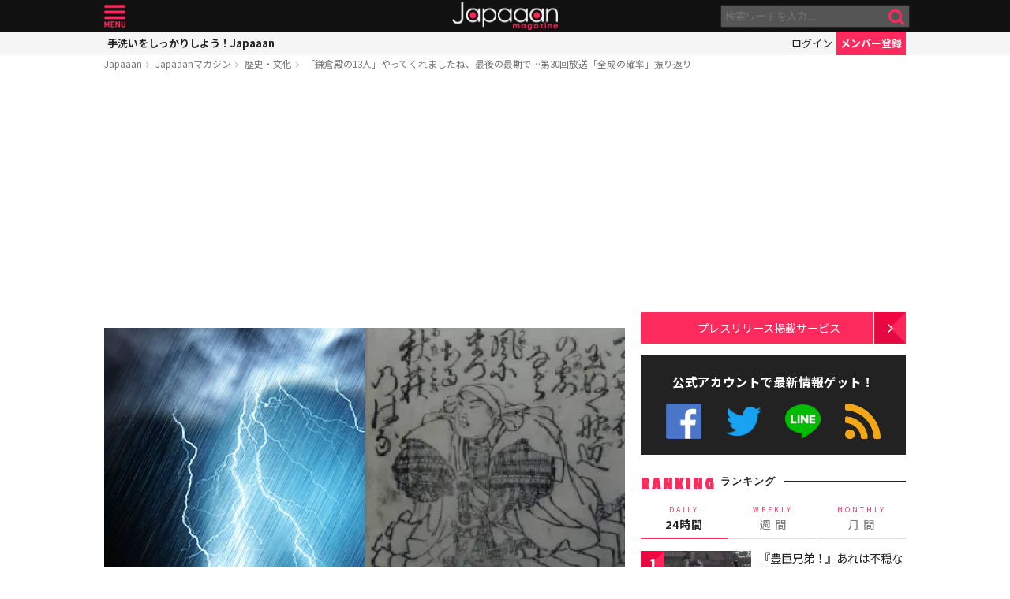

--- FILE ---
content_type: text/html; charset=UTF-8
request_url: https://mag.japaaan.com/ajax_rank?range=weekly
body_size: 3223
content:


<div class="items">

<article class="">
	<b class="rank">1</b>	<a href="https://mag.japaaan.com/archives/265222" title="『豊臣兄弟！』藤吉郎と小一郎の初恋の結末…史実から直(白石聖)と寧々(浜辺美波)の真逆の運命を辿る" class="thumb"><img loading="lazy" width="200" height="121" src="https://mag.japaaan.com/wp-content/uploads/2026/01/1c7d728b51e42040b818a966071b5986-200x121.jpg" data-src_="https://mag.japaaan.com/wp-content/uploads/2026/01/1c7d728b51e42040b818a966071b5986-200x121.jpg" alt="『豊臣兄弟！』藤吉郎と小一郎の初恋の結末…史実から直(白石聖)と寧々(浜辺美波)の真逆の運命を辿る"></a>
	<div>
	<h2><a href="https://mag.japaaan.com/archives/265222" title="『豊臣兄弟！』藤吉郎と小一郎の初恋の結末…史実から直(白石聖)と寧々(浜辺美波)の真逆の運命を辿る">『豊臣兄弟！』藤吉郎と小一郎の初恋の結末…史実から直(白石聖)と寧々(浜辺美波)の真逆の運命を辿る</a></h2>
	<span class="cat"><a href="https://mag.japaaan.com/" title=""></a></span>
	</div>
</article>

<article class="">
	<b class="rank">2</b>	<a href="https://mag.japaaan.com/archives/265613" title="『豊臣兄弟！』小一郎と直（白石聖）はその後どうなる？史実ベースで悲劇的末路や二人の子供を考察" class="thumb"><img loading="lazy" width="200" height="121" src="https://mag.japaaan.com/wp-content/uploads/2026/01/640417d587759ef5f7799be548ffe481-200x121.jpg" data-src_="https://mag.japaaan.com/wp-content/uploads/2026/01/640417d587759ef5f7799be548ffe481-200x121.jpg" alt="『豊臣兄弟！』小一郎と直（白石聖）はその後どうなる？史実ベースで悲劇的末路や二人の子供を考察"></a>
	<div>
	<h2><a href="https://mag.japaaan.com/archives/265613" title="『豊臣兄弟！』小一郎と直（白石聖）はその後どうなる？史実ベースで悲劇的末路や二人の子供を考察">『豊臣兄弟！』小一郎と直（白石聖）はその後どうなる？史実ベースで悲劇的末路や二人の子供を考察</a></h2>
	<span class="cat"><a href="https://mag.japaaan.com/" title=""></a></span>
	</div>
</article>

<article class="">
	<b class="rank">3</b>	<a href="https://mag.japaaan.com/archives/265136" title="【豊臣兄弟！】で織田信長(小栗旬)を刺客から守った丹羽兵蔵とは？史料『信長公記』に当時の記録が！" class="thumb"><img loading="lazy" width="200" height="121" src="https://mag.japaaan.com/wp-content/uploads/2026/01/3c96fcb90290a2da6773ecabd43d73a6-1-200x121.jpg" data-src_="https://mag.japaaan.com/wp-content/uploads/2026/01/3c96fcb90290a2da6773ecabd43d73a6-1-200x121.jpg" alt="【豊臣兄弟！】で織田信長(小栗旬)を刺客から守った丹羽兵蔵とは？史料『信長公記』に当時の記録が！"></a>
	<div>
	<h2><a href="https://mag.japaaan.com/archives/265136" title="【豊臣兄弟！】で織田信長(小栗旬)を刺客から守った丹羽兵蔵とは？史料『信長公記』に当時の記録が！">【豊臣兄弟！】で織田信長(小栗旬)を刺客から守った丹羽兵蔵とは？史料『信長公記』に当時の記録が！</a></h2>
	<span class="cat"><a href="https://mag.japaaan.com/" title=""></a></span>
	</div>
</article>

<article class="">
	<b class="rank">4</b>	<a href="https://mag.japaaan.com/archives/265248" title="江戸のインフラは先進国レベル！近代化に出遅れたはずの江戸時代、実は産業技術の高さにペリーも驚いていた" class="thumb"><img loading="lazy" width="200" height="121" src="https://mag.japaaan.com/wp-content/uploads/2026/01/koshashin-200x121.jpg" data-src_="https://mag.japaaan.com/wp-content/uploads/2026/01/koshashin-200x121.jpg" alt="江戸のインフラは先進国レベル！近代化に出遅れたはずの江戸時代、実は産業技術の高さにペリーも驚いていた"></a>
	<div>
	<h2><a href="https://mag.japaaan.com/archives/265248" title="江戸のインフラは先進国レベル！近代化に出遅れたはずの江戸時代、実は産業技術の高さにペリーも驚いていた">江戸のインフラは先進国レベル！近代化に出遅れたはずの江戸時代、実は産業技術の高さにペリーも驚いていた</a></h2>
	<span class="cat"><a href="https://mag.japaaan.com/" title=""></a></span>
	</div>
</article>

<article class="">
	<b class="rank">5</b>	<a href="https://mag.japaaan.com/archives/264980" title="超人気で完売中だったハローキティ、マイメロディ、クロミのキュートな“木製だるま”が遂に再発売決定！" class="thumb"><img loading="lazy" width="200" height="121" src="https://mag.japaaan.com/wp-content/uploads/2026/01/9129abe9766cd5bb36a3b42f95a338c1-200x121.jpg" data-src_="https://mag.japaaan.com/wp-content/uploads/2026/01/9129abe9766cd5bb36a3b42f95a338c1-200x121.jpg" alt="超人気で完売中だったハローキティ、マイメロディ、クロミのキュートな“木製だるま”が遂に再発売決定！"></a>
	<div>
	<h2><a href="https://mag.japaaan.com/archives/264980" title="超人気で完売中だったハローキティ、マイメロディ、クロミのキュートな“木製だるま”が遂に再発売決定！">超人気で完売中だったハローキティ、マイメロディ、クロミのキュートな“木製だるま”が遂に再発売決定！</a></h2>
	<span class="cat"><a href="https://mag.japaaan.com/" title=""></a></span>
	</div>
</article>

<article class="">
	<b class="rank">6</b>	<a href="https://mag.japaaan.com/archives/265323" title="『豊臣兄弟！』で藤吉郎を裏切った横川甚内（勝村政信）は実在した？調査した結果がコチラ" class="thumb"><img loading="lazy" width="200" height="121" src="https://mag.japaaan.com/wp-content/uploads/2026/01/imageeyecatch-200x121.jpg" data-src_="https://mag.japaaan.com/wp-content/uploads/2026/01/imageeyecatch-200x121.jpg" alt="『豊臣兄弟！』で藤吉郎を裏切った横川甚内（勝村政信）は実在した？調査した結果がコチラ"></a>
	<div>
	<h2><a href="https://mag.japaaan.com/archives/265323" title="『豊臣兄弟！』で藤吉郎を裏切った横川甚内（勝村政信）は実在した？調査した結果がコチラ">『豊臣兄弟！』で藤吉郎を裏切った横川甚内（勝村政信）は実在した？調査した結果がコチラ</a></h2>
	<span class="cat"><a href="https://mag.japaaan.com/" title=""></a></span>
	</div>
</article>

<article class="rank_bottom no7">
	<b class="rank">7</b>	<a href="https://mag.japaaan.com/archives/264712" title="「明治維新＝近代の始まり」は古い常識——“近代日本”はペリー来航時すでに始まっていた！" class="thumb"><img loading="lazy" width="200" height="121" src="https://mag.japaaan.com/wp-content/uploads/2026/01/pperitetoku-200x121.jpg" data-src_="https://mag.japaaan.com/wp-content/uploads/2026/01/pperitetoku-200x121.jpg" alt="「明治維新＝近代の始まり」は古い常識——“近代日本”はペリー来航時すでに始まっていた！"></a>
	<div>
	<h2><a href="https://mag.japaaan.com/archives/264712" title="「明治維新＝近代の始まり」は古い常識——“近代日本”はペリー来航時すでに始まっていた！">「明治維新＝近代の始まり」は古い常識——“近代日本”はペリー来航時すでに始まっていた！</a></h2>
	<span class="cat"><a href="https://mag.japaaan.com/" title=""></a></span>
	</div>
</article>

<article class="rank_bottom no8">
	<b class="rank">8</b>	<a href="https://mag.japaaan.com/archives/265856" title="『豊臣兄弟！』あれは不穏な伏線！？藤吉郎に容赦ない稽古をつけた城戸小左衛門の正体と今後の展開" class="thumb"><img loading="lazy" width="200" height="121" src="https://mag.japaaan.com/wp-content/uploads/2026/01/ebe052c97b861d8e12e36c895667c666-200x121.jpg" data-src_="https://mag.japaaan.com/wp-content/uploads/2026/01/ebe052c97b861d8e12e36c895667c666-200x121.jpg" alt="『豊臣兄弟！』あれは不穏な伏線！？藤吉郎に容赦ない稽古をつけた城戸小左衛門の正体と今後の展開"></a>
	<div>
	<h2><a href="https://mag.japaaan.com/archives/265856" title="『豊臣兄弟！』あれは不穏な伏線！？藤吉郎に容赦ない稽古をつけた城戸小左衛門の正体と今後の展開">『豊臣兄弟！』あれは不穏な伏線！？藤吉郎に容赦ない稽古をつけた城戸小左衛門の正体と今後の展開</a></h2>
	<span class="cat"><a href="https://mag.japaaan.com/" title=""></a></span>
	</div>
</article>

<article class="rank_bottom no9">
	<b class="rank">9</b>	<a href="https://mag.japaaan.com/archives/264936" title="「豊臣兄弟！」小一郎はなぜ藤吉郎を恐れた？信長お忍び現場作業！テンポの良さに期待大の第1回を考察" class="thumb"><img loading="lazy" width="200" height="121" src="https://mag.japaaan.com/wp-content/uploads/2026/01/d3cc455974add5bd85100ce87410e9bf-200x121.jpg" data-src_="https://mag.japaaan.com/wp-content/uploads/2026/01/d3cc455974add5bd85100ce87410e9bf-200x121.jpg" alt="「豊臣兄弟！」小一郎はなぜ藤吉郎を恐れた？信長お忍び現場作業！テンポの良さに期待大の第1回を考察"></a>
	<div>
	<h2><a href="https://mag.japaaan.com/archives/264936" title="「豊臣兄弟！」小一郎はなぜ藤吉郎を恐れた？信長お忍び現場作業！テンポの良さに期待大の第1回を考察">「豊臣兄弟！」小一郎はなぜ藤吉郎を恐れた？信長お忍び現場作業！テンポの良さに期待大の第1回を考察</a></h2>
	<span class="cat"><a href="https://mag.japaaan.com/" title=""></a></span>
	</div>
</article>

<article class="rank_bottom no10">
	<b class="rank">10</b>	<a href="https://mag.japaaan.com/archives/264956" title="「豊臣兄弟！」直が早くも結婚？信長は岩倉城攻め！次回1月11日放送のあらすじ＆場面写真、相関図が公開" class="thumb"><img loading="lazy" width="200" height="121" src="https://mag.japaaan.com/wp-content/uploads/2026/01/imgi_101_4LG611Z8VP-eyecatches_a0ad85c9a49796279082a0271b9dc8ea-200x121.jpg" data-src_="https://mag.japaaan.com/wp-content/uploads/2026/01/imgi_101_4LG611Z8VP-eyecatches_a0ad85c9a49796279082a0271b9dc8ea-200x121.jpg" alt="「豊臣兄弟！」直が早くも結婚？信長は岩倉城攻め！次回1月11日放送のあらすじ＆場面写真、相関図が公開"></a>
	<div>
	<h2><a href="https://mag.japaaan.com/archives/264956" title="「豊臣兄弟！」直が早くも結婚？信長は岩倉城攻め！次回1月11日放送のあらすじ＆場面写真、相関図が公開">「豊臣兄弟！」直が早くも結婚？信長は岩倉城攻め！次回1月11日放送のあらすじ＆場面写真、相関図が公開</a></h2>
	<span class="cat"><a href="https://mag.japaaan.com/" title=""></a></span>
	</div>
</article>

<article class="rank_bottom no11">
	<b class="rank">11</b>	<a href="https://mag.japaaan.com/archives/264805" title="1月4日放送、大河【豊臣兄弟！】超予習まとめ＆相関図——秀長の生涯、正室・側室、重要な家臣たち" class="thumb"><img loading="lazy" width="200" height="121" src="https://mag.japaaan.com/wp-content/uploads/2026/01/imgi_124_P52L88MYXY-eyecatch_90366df12a3901993c40d9f6328a7dd5-200x121.jpg" data-src_="https://mag.japaaan.com/wp-content/uploads/2026/01/imgi_124_P52L88MYXY-eyecatch_90366df12a3901993c40d9f6328a7dd5-200x121.jpg" alt="1月4日放送、大河【豊臣兄弟！】超予習まとめ＆相関図——秀長の生涯、正室・側室、重要な家臣たち"></a>
	<div>
	<h2><a href="https://mag.japaaan.com/archives/264805" title="1月4日放送、大河【豊臣兄弟！】超予習まとめ＆相関図——秀長の生涯、正室・側室、重要な家臣たち">1月4日放送、大河【豊臣兄弟！】超予習まとめ＆相関図——秀長の生涯、正室・側室、重要な家臣たち</a></h2>
	<span class="cat"><a href="https://mag.japaaan.com/" title=""></a></span>
	</div>
</article>

<article class="rank_bottom no12">
	<b class="rank">12</b>	<a href="https://mag.japaaan.com/archives/264687" title="なぜ伊勢神宮が「日本人の総氏神」と称され別格扱いされるのか？——神社と神様の素朴な疑問【前編】" class="thumb"><img loading="lazy" width="200" height="121" src="https://mag.japaaan.com/wp-content/uploads/2026/01/d375603d3abf1b8d6ee708be1650581c-scaled-200x121.jpg" data-src_="https://mag.japaaan.com/wp-content/uploads/2026/01/d375603d3abf1b8d6ee708be1650581c-scaled-200x121.jpg" alt="なぜ伊勢神宮が「日本人の総氏神」と称され別格扱いされるのか？——神社と神様の素朴な疑問【前編】"></a>
	<div>
	<h2><a href="https://mag.japaaan.com/archives/264687" title="なぜ伊勢神宮が「日本人の総氏神」と称され別格扱いされるのか？——神社と神様の素朴な疑問【前編】">なぜ伊勢神宮が「日本人の総氏神」と称され別格扱いされるのか？——神社と神様の素朴な疑問【前編】</a></h2>
	<span class="cat"><a href="https://mag.japaaan.com/" title=""></a></span>
	</div>
</article>

<article class="rank_bottom no13">
	<b class="rank">13</b>	<a href="https://mag.japaaan.com/archives/265792" title="仙台銘菓「萩の月」の冬季限定チョコ味「萩の調」が今年も期間限定で発売！" class="thumb"><img loading="lazy" width="200" height="121" src="https://mag.japaaan.com/wp-content/uploads/2026/01/2ad7fa2b4bc7b51536af7969d2d1fde0-1-200x121.jpg" data-src_="https://mag.japaaan.com/wp-content/uploads/2026/01/2ad7fa2b4bc7b51536af7969d2d1fde0-1-200x121.jpg" alt="仙台銘菓「萩の月」の冬季限定チョコ味「萩の調」が今年も期間限定で発売！"></a>
	<div>
	<h2><a href="https://mag.japaaan.com/archives/265792" title="仙台銘菓「萩の月」の冬季限定チョコ味「萩の調」が今年も期間限定で発売！">仙台銘菓「萩の月」の冬季限定チョコ味「萩の調」が今年も期間限定で発売！</a></h2>
	<span class="cat"><a href="https://mag.japaaan.com/" title=""></a></span>
	</div>
</article>

<article class="rank_bottom no14">
	<b class="rank">14</b>	<a href="https://mag.japaaan.com/archives/264648" title="織田信長が小姓を呼びつけておいて「何でもない」実は“試して”いた、信長の繊細すぎる人材登用術" class="thumb"><img loading="lazy" width="200" height="121" src="https://mag.japaaan.com/wp-content/uploads/2025/12/89fe9782e61098eafed4bf6249ce56cd-200x121.jpg" data-src_="https://mag.japaaan.com/wp-content/uploads/2025/12/89fe9782e61098eafed4bf6249ce56cd-200x121.jpg" alt="織田信長が小姓を呼びつけておいて「何でもない」実は“試して”いた、信長の繊細すぎる人材登用術"></a>
	<div>
	<h2><a href="https://mag.japaaan.com/archives/264648" title="織田信長が小姓を呼びつけておいて「何でもない」実は“試して”いた、信長の繊細すぎる人材登用術">織田信長が小姓を呼びつけておいて「何でもない」実は“試して”いた、信長の繊細すぎる人材登用術</a></h2>
	<span class="cat"><a href="https://mag.japaaan.com/" title=""></a></span>
	</div>
</article>

<article class="rank_bottom no15">
	<b class="rank">15</b>	<a href="https://mag.japaaan.com/archives/265546" title="『豊臣兄弟！』小一郎(仲野太賀)と直(白石聖)、身分違いの結婚？絶望から武士の道へ…第2回放送を考察" class="thumb"><img loading="lazy" width="200" height="121" src="https://mag.japaaan.com/wp-content/uploads/2026/01/419f7cf75ec47d3ea24b2d67150cbc57-200x121.jpg" data-src_="https://mag.japaaan.com/wp-content/uploads/2026/01/419f7cf75ec47d3ea24b2d67150cbc57-200x121.jpg" alt="『豊臣兄弟！』小一郎(仲野太賀)と直(白石聖)、身分違いの結婚？絶望から武士の道へ…第2回放送を考察"></a>
	<div>
	<h2><a href="https://mag.japaaan.com/archives/265546" title="『豊臣兄弟！』小一郎(仲野太賀)と直(白石聖)、身分違いの結婚？絶望から武士の道へ…第2回放送を考察">『豊臣兄弟！』小一郎(仲野太賀)と直(白石聖)、身分違いの結婚？絶望から武士の道へ…第2回放送を考察</a></h2>
	<span class="cat"><a href="https://mag.japaaan.com/" title=""></a></span>
	</div>
</article>

<article class="rank_bottom no16">
	<b class="rank">16</b>	<a href="https://mag.japaaan.com/archives/264683" title="映画『国宝』がついにIMAX、DolbyCinemaでの上映が決定！1月16日よりIMAX上映スタート" class="thumb"><img loading="lazy" width="200" height="121" src="https://mag.japaaan.com/wp-content/uploads/2026/01/eigakokuhou-200x121.jpg" data-src_="https://mag.japaaan.com/wp-content/uploads/2026/01/eigakokuhou-200x121.jpg" alt="映画『国宝』がついにIMAX、DolbyCinemaでの上映が決定！1月16日よりIMAX上映スタート"></a>
	<div>
	<h2><a href="https://mag.japaaan.com/archives/264683" title="映画『国宝』がついにIMAX、DolbyCinemaでの上映が決定！1月16日よりIMAX上映スタート">映画『国宝』がついにIMAX、DolbyCinemaでの上映が決定！1月16日よりIMAX上映スタート</a></h2>
	<span class="cat"><a href="https://mag.japaaan.com/" title=""></a></span>
	</div>
</article>

<article class="rank_bottom no17">
	<b class="rank">17</b>	<a href="https://mag.japaaan.com/archives/265579" title="「豊臣兄弟！」直が寧々の侍女に＆今川義元 登場！次回1月18日放送のあらすじ＆場面写真、相関図が公開" class="thumb"><img loading="lazy" width="200" height="121" src="https://mag.japaaan.com/wp-content/uploads/2026/01/imgi_90_5GNQ8QWWNV-eyecatches_c173bbec2db182baa1c123af09da00f6-200x121.jpg" data-src_="https://mag.japaaan.com/wp-content/uploads/2026/01/imgi_90_5GNQ8QWWNV-eyecatches_c173bbec2db182baa1c123af09da00f6-200x121.jpg" alt="「豊臣兄弟！」直が寧々の侍女に＆今川義元 登場！次回1月18日放送のあらすじ＆場面写真、相関図が公開"></a>
	<div>
	<h2><a href="https://mag.japaaan.com/archives/265579" title="「豊臣兄弟！」直が寧々の侍女に＆今川義元 登場！次回1月18日放送のあらすじ＆場面写真、相関図が公開">「豊臣兄弟！」直が寧々の侍女に＆今川義元 登場！次回1月18日放送のあらすじ＆場面写真、相関図が公開</a></h2>
	<span class="cat"><a href="https://mag.japaaan.com/" title=""></a></span>
	</div>
</article>

<article class="rank_bottom no18">
	<b class="rank">18</b>	<a href="https://mag.japaaan.com/archives/265398" title="桃べこ、野口英世べこ…福島の名物や著名人を“赤べこ化”！「福島べこ～ず2」新発売" class="thumb"><img loading="lazy" width="200" height="121" src="https://mag.japaaan.com/wp-content/uploads/2026/01/1d7565b45d77a1ef10edf9b2f64d4c97-200x121.jpg" data-src_="https://mag.japaaan.com/wp-content/uploads/2026/01/1d7565b45d77a1ef10edf9b2f64d4c97-200x121.jpg" alt="桃べこ、野口英世べこ…福島の名物や著名人を“赤べこ化”！「福島べこ～ず2」新発売"></a>
	<div>
	<h2><a href="https://mag.japaaan.com/archives/265398" title="桃べこ、野口英世べこ…福島の名物や著名人を“赤べこ化”！「福島べこ～ず2」新発売">桃べこ、野口英世べこ…福島の名物や著名人を“赤べこ化”！「福島べこ～ず2」新発売</a></h2>
	<span class="cat"><a href="https://mag.japaaan.com/" title=""></a></span>
	</div>
</article>

<article class="rank_bottom no19">
	<b class="rank">19</b>	<a href="https://mag.japaaan.com/archives/264782" title="2026年はなんと60年に一度の「丙午」年！謎の迷信“丙午生まれの女は男を喰う”が人生を狂わせた実例" class="thumb"><img loading="lazy" width="200" height="121" src="https://mag.japaaan.com/wp-content/uploads/2026/01/4054a821f00c38d14191b8d363411f6e-200x121.jpg" data-src_="https://mag.japaaan.com/wp-content/uploads/2026/01/4054a821f00c38d14191b8d363411f6e-200x121.jpg" alt="2026年はなんと60年に一度の「丙午」年！謎の迷信“丙午生まれの女は男を喰う”が人生を狂わせた実例"></a>
	<div>
	<h2><a href="https://mag.japaaan.com/archives/264782" title="2026年はなんと60年に一度の「丙午」年！謎の迷信“丙午生まれの女は男を喰う”が人生を狂わせた実例">2026年はなんと60年に一度の「丙午」年！謎の迷信“丙午生まれの女は男を喰う”が人生を狂わせた実例</a></h2>
	<span class="cat"><a href="https://mag.japaaan.com/" title=""></a></span>
	</div>
</article>

<article class="rank_bottom no20">
	<b class="rank">20</b>	<a href="https://mag.japaaan.com/archives/265153" title="葛飾北斎の名作「富嶽三十六景」の6作品がデザインされたルービックキューブ新発売" class="thumb"><img loading="lazy" width="200" height="121" src="https://mag.japaaan.com/wp-content/uploads/2026/01/hokusaicube-200x121.jpg" data-src_="https://mag.japaaan.com/wp-content/uploads/2026/01/hokusaicube-200x121.jpg" alt="葛飾北斎の名作「富嶽三十六景」の6作品がデザインされたルービックキューブ新発売"></a>
	<div>
	<h2><a href="https://mag.japaaan.com/archives/265153" title="葛飾北斎の名作「富嶽三十六景」の6作品がデザインされたルービックキューブ新発売">葛飾北斎の名作「富嶽三十六景」の6作品がデザインされたルービックキューブ新発売</a></h2>
	<span class="cat"><a href="https://mag.japaaan.com/" title=""></a></span>
	</div>
</article>
</div>


--- FILE ---
content_type: text/html; charset=utf-8
request_url: https://www.google.com/recaptcha/api2/aframe
body_size: 270
content:
<!DOCTYPE HTML><html><head><meta http-equiv="content-type" content="text/html; charset=UTF-8"></head><body><script nonce="yRFJxhWzS9VINQUxDTAGUg">/** Anti-fraud and anti-abuse applications only. See google.com/recaptcha */ try{var clients={'sodar':'https://pagead2.googlesyndication.com/pagead/sodar?'};window.addEventListener("message",function(a){try{if(a.source===window.parent){var b=JSON.parse(a.data);var c=clients[b['id']];if(c){var d=document.createElement('img');d.src=c+b['params']+'&rc='+(localStorage.getItem("rc::a")?sessionStorage.getItem("rc::b"):"");window.document.body.appendChild(d);sessionStorage.setItem("rc::e",parseInt(sessionStorage.getItem("rc::e")||0)+1);localStorage.setItem("rc::h",'1768969737040');}}}catch(b){}});window.parent.postMessage("_grecaptcha_ready", "*");}catch(b){}</script></body></html>